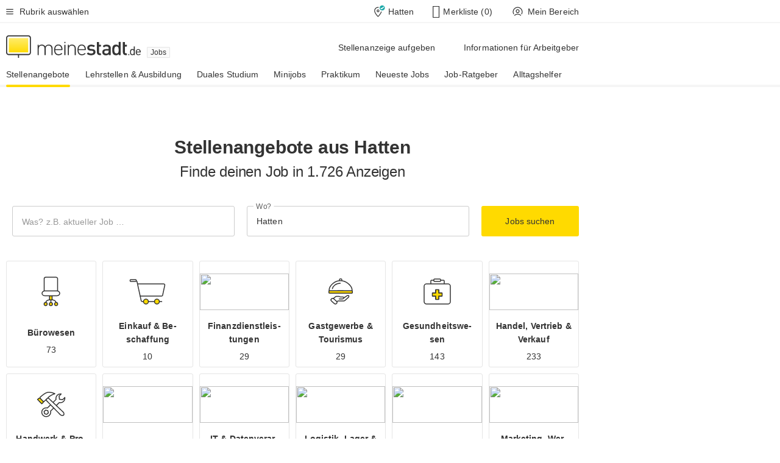

--- FILE ---
content_type: image/svg+xml
request_url: https://static.meinestadt.de/site/meinestadt/resourceCached/3.238.0/htdocs/img/svg/job-categories/handwerk_produktion.svg
body_size: 420
content:
<svg viewBox="0 0 60 60" xmlns="http://www.w3.org/2000/svg"><g fill="none" fill-rule="evenodd"><path d="M7.5 21.327l2.48-2.15 1.947-.247 5.425 5.49.148 2.277-2.48 2.233z" fill="#ffda00"/><path d="M7.568 21.716l2.305-2.01 1.81-.23 5.041 5.132.138 2.128-2.305 2.087z" stroke="#333" stroke-linecap="round" stroke-linejoin="round" stroke-width="1.5"/><path d="M22.796 46.138l-3.551-.933-.952-3.485 2.6-2.552 3.551.934.952 3.485zm29.538-27.726s-2.224 2.72-3.598 3.525l-5.186-.5-.544-5.263 3.451-3.458a7.529 7.529 0 00-1.333-.118c-4.057 0-7.346 3.227-7.346 7.21 0 .64.086 1.262.246 1.853l-14.29 14.024a7.488 7.488 0 00-1.89-.241c-4.057 0-7.346 3.228-7.346 7.21 0 3.981 3.289 7.21 7.346 7.21 4.058 0 7.347-3.229 7.347-7.21 0-.625-.081-1.23-.233-1.808l14.325-14.058a7.49 7.49 0 001.841.229c4.058 0 7.347-3.228 7.347-7.21 0-.477-.047-.943-.137-1.395z" fill="#fff"/><path d="M22.796 46.138l-3.551-.933-.952-3.485 2.6-2.552 3.551.934.952 3.485zm29.538-27.726s-2.224 2.72-3.598 3.525l-5.186-.5-.544-5.263 3.451-3.458a7.529 7.529 0 00-1.333-.118c-4.057 0-7.346 3.227-7.346 7.21 0 .64.086 1.262.246 1.853l-14.29 14.024a7.488 7.488 0 00-1.89-.241c-4.057 0-7.346 3.228-7.346 7.21 0 3.981 3.289 7.21 7.346 7.21 4.058 0 7.347-3.229 7.347-7.21 0-.625-.081-1.23-.233-1.808l14.325-14.058a7.49 7.49 0 001.841.229c4.058 0 7.347-3.228 7.347-7.21 0-.477-.047-.943-.137-1.395z" stroke="#333" stroke-linecap="round" stroke-linejoin="round" stroke-width="1.5"/><path d="M21.12 22.349l23.682 24.19c.989 1.01 2.378 1.575 3.802 1.473 1.182-.085 2.316-.632 2.403-2.384.06-1.22-.456-2.399-1.35-3.247l-24.9-23.601z" fill="#fff"/><path d="M21.12 22.349l23.682 24.19c.989 1.01 2.378 1.575 3.802 1.473 1.182-.085 2.316-.632 2.403-2.384.06-1.22-.456-2.399-1.35-3.247l-24.9-23.601z" stroke="#333" stroke-width="1.5"/><path d="M12.02 19.807l5.67 5.769 8.982-8.525s5.45-3.853 9.033-4.489a.31.31 0 00.064-.596c-2.607-1.038-8.665-2.662-12.525-1.642-3.552.938-8.894 5.452-11.157 7.473a1.384 1.384 0 00-.066 2.01" fill="#fff"/><path d="M12.02 19.807l5.67 5.769 8.982-8.525s5.45-3.853 9.033-4.489a.31.31 0 00.064-.596c-2.607-1.038-8.665-2.662-12.525-1.642-3.552.938-8.894 5.452-11.157 7.473a1.384 1.384 0 00-.066 2.01z" stroke="#333" stroke-linecap="round" stroke-linejoin="round" stroke-width="1.5"/></g></svg>